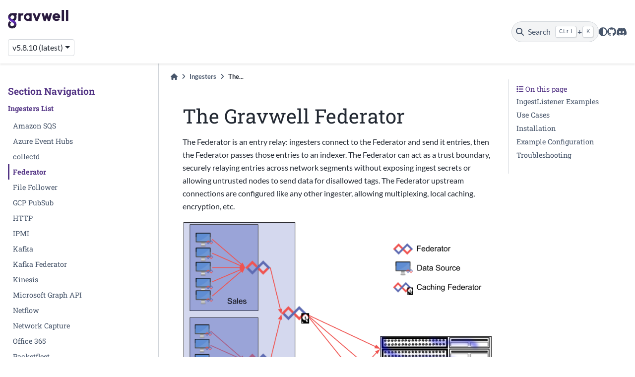

--- FILE ---
content_type: text/html; charset=utf-8
request_url: https://docs.gravwell.io/ingesters/federators/federator.html
body_size: 9546
content:
<!DOCTYPE html><html lang="en" data-content_root="../../"><head>
    <meta charset="utf-8"/>
    <meta name="viewport" content="width=device-width, initial-scale=1.0"/><meta name="viewport" content="width=device-width, initial-scale=1"/>
    <link rel="icon" sizes="48x48" href="../../_static/favicon.ico" type="image/x-icon"/>
    <title>The Gravwell Federator — Gravwell v5.8.10 documentation</title>
  
  
  
  <script data-cfasync="false">
    document.documentElement.dataset.mode = localStorage.getItem("mode") || "";
    document.documentElement.dataset.theme = localStorage.getItem("theme") || "light";
  </script>
  
  <!-- Loaded before other Sphinx assets -->
  <link href="../../_static/styles/theme.css?digest=8d27b9dea8ad943066ae" rel="stylesheet"/>
<link href="../../_static/styles/bootstrap.css?digest=8d27b9dea8ad943066ae" rel="stylesheet"/>
<link href="../../_static/styles/pydata-sphinx-theme.css?digest=8d27b9dea8ad943066ae" rel="stylesheet"/>

  
  <link href="../../_static/vendor/fontawesome/6.5.1/css/all.min.css?digest=8d27b9dea8ad943066ae" rel="stylesheet"/>
  <link rel="preload" as="font" type="font/woff2" crossorigin="" href="../../_static/vendor/fontawesome/6.5.1/webfonts/fa-solid-900.woff2"/>
<link rel="preload" as="font" type="font/woff2" crossorigin="" href="../../_static/vendor/fontawesome/6.5.1/webfonts/fa-brands-400.woff2"/>
<link rel="preload" as="font" type="font/woff2" crossorigin="" href="../../_static/vendor/fontawesome/6.5.1/webfonts/fa-regular-400.woff2"/>

    <link rel="stylesheet" type="text/css" href="../../_static/pygments.css?v=a746c00c"/>
    <link rel="stylesheet" type="text/css" href="../../_static/copybutton.css?v=76b2166b"/>
    <link rel="stylesheet" type="text/css" href="../../_static/design-style.1e8bd061cd6da7fc9cf755528e8ffc24.min.css?v=0a3b3ea7"/>
    <link rel="stylesheet" type="text/css" href="../../_static/css/custom.css?v=f9b4d80f"/>
  
  <!-- Pre-loaded scripts that we'll load fully later -->
  <link rel="preload" as="script" href="../../_static/scripts/bootstrap.js?digest=8d27b9dea8ad943066ae"/>
<link rel="preload" as="script" href="../../_static/scripts/pydata-sphinx-theme.js?digest=8d27b9dea8ad943066ae"/>
  <script src="../../_static/vendor/fontawesome/6.5.1/js/all.min.js?digest=8d27b9dea8ad943066ae"></script>

    <script src="../../_static/documentation_options.js?v=a70f2a58"></script>
    <script src="../../_static/doctools.js?v=888ff710"></script>
    <script src="../../_static/sphinx_highlight.js?v=dc90522c"></script>
    <script src="../../_static/clipboard.min.js?v=a7894cd8"></script>
    <script src="../../_static/copybutton.js?v=2e0bf308"></script>
    <script src="../../_static/design-tabs.js?v=36754332"></script>
    <script>DOCUMENTATION_OPTIONS.pagename = 'ingesters/federators/federator';</script>
    <script>
        DOCUMENTATION_OPTIONS.theme_version = '0.15.2';
        DOCUMENTATION_OPTIONS.theme_switcher_json_url = 'https://docs.gravwell.io/_static/versions.json';
        DOCUMENTATION_OPTIONS.theme_switcher_version_match = 'v5.8.10';
        DOCUMENTATION_OPTIONS.show_version_warning_banner = true;
        </script>
    <link rel="index" title="Index" href="../../genindex.html"/>
    <link rel="search" title="Search" href="../../search.html"/>
    <link rel="next" title="File Follower" href="../file_follow.html"/>
    <link rel="prev" title="collectd Ingester" href="../collectd.html"/>
  
  <meta name="viewport" content="width=device-width, initial-scale=1"/>
  <meta name="docsearch:language" content="en"/>

  <!-- add `style` or `link` tags with your CSS `@font-face` declarations here -->
  <!-- ... and optionally preload the `woff2` for snappier page loads -->

  <!-- Note: We're trying to self-host assets https://github.com/gravwell/wiki/issues/813 -->
  <!-- Avoid linking to external assets if possible -->


  </head>
  
  
  <body data-bs-spy="scroll" data-bs-target=".bd-toc-nav" data-offset="180" data-bs-root-margin="0px 0px -60%" data-default-mode="">

  
  
  <a id="pst-skip-link" class="skip-link" href="#main-content">Skip to main content</a>
  
  <div id="pst-scroll-pixel-helper"></div>
  
  <button type="button" class="btn rounded-pill" id="pst-back-to-top">
    <i class="fa-solid fa-arrow-up"></i>
    Back to top
  </button>

  
  <input type="checkbox" class="sidebar-toggle" name="__primary" id="__primary"/>
  <label class="overlay overlay-primary" for="__primary"></label>
  
  <input type="checkbox" class="sidebar-toggle" name="__secondary" id="__secondary"/>
  <label class="overlay overlay-secondary" for="__secondary"></label>
  
  <div class="search-button__wrapper">
    <div class="search-button__overlay"></div>
    <div class="search-button__search-container">
<form class="bd-search d-flex align-items-center" action="../../search.html" method="get">
  <i class="fa-solid fa-magnifying-glass"></i>
  <input type="search" class="form-control" name="q" id="search-input" placeholder="Search the docs ..." aria-label="Search the docs ..." autocomplete="off" autocorrect="off" autocapitalize="off" spellcheck="false"/>
  <span class="search-button__kbd-shortcut"><kbd class="kbd-shortcut__modifier">Ctrl</kbd>+<kbd>K</kbd></span>
</form></div>
  </div>
  
    <header class="bd-header navbar navbar-expand-lg bd-navbar">


<div class="bd-header__inner bd-page-width">
  <label class="sidebar-toggle primary-toggle" for="__primary">
    <span class="fa-solid fa-bars"></span>
  </label>
  
  
  <div class="col-xl-2 col-lg-3 navbar-header-items__start">
    
      <div class="navbar-item">

  

<a class="navbar-brand logo" href="../../index.html">
  
  
  
  
  
    
    
      
    
    
    <img src="/_static/Gravwell-Color.svg" class="logo__image only-light" alt="Gravwell v5.8.10 documentation - Home"/>
    <script>document.write(`<img src="../../_static/Gravwell-Color-Reverse.svg" class="logo__image only-dark" alt="Gravwell v5.8.10 documentation - Home"/>`);</script>
  
  
</a></div>
    
      <div class="navbar-item">
<script>
document.write(`
  <div class="version-switcher__container dropdown">
    <button id="pst-version-switcher-button-2"
      type="button"
      class="version-switcher__button btn btn-sm navbar-btn dropdown-toggle"
      data-bs-toggle="dropdown"
      aria-haspopup="listbox"
      aria-controls="pst-version-switcher-list-2"
      aria-label="Version switcher list"
    >
      Choose version  <!-- this text may get changed later by javascript -->
      <span class="caret"></span>
    </button>
    <div id="pst-version-switcher-list-2"
      class="version-switcher__menu dropdown-menu list-group-flush py-0"
      role="listbox" aria-labelledby="pst-version-switcher-button-2">
      <!-- dropdown will be populated by javascript on page load -->
    </div>
  </div>
`);
</script></div>
    
  </div>
  
  <div class="col-xl-9 col-lg-8  navbar-header-items">
    
    <div class="me-auto navbar-header-items__center">
      
        <div class="navbar-item">



<nav id="nav-1" class="navbar-nav default-hidden-nav">
  <ul class="bd-navbar-elements navbar-nav">
    
                    <li class="nav-item">
                      <a class="nav-link nav-internal" href="../../quickstart/quickstart.html">
                        Quick Start
                      </a>
                    </li>
                
            <li class="nav-item dropdown">
                <button class="btn dropdown-toggle nav-item" type="button" data-bs-toggle="dropdown" aria-expanded="false" aria-controls="pst-nav-more-links-9">
                    More
                </button>
                <ul id="pst-nav-more-links-9" class="dropdown-menu">
                    
                    <li class="nav-item">
                      <a class="nav-link dropdown-item nav-internal" href="../../architecture/architecture.html">
                        Configuration
                      </a>
                    </li>
                

                    <li class="nav-item current active">
                      <a class="nav-link dropdown-item nav-internal" href="../ingesters.html">
                        Ingesters
                      </a>
                    </li>
                

                    <li class="nav-item">
                      <a class="nav-link dropdown-item nav-internal" href="../../gravwell.html">
                        Searching with Gravwell
                      </a>
                    </li>
                

                    <li class="nav-item">
                      <a class="nav-link dropdown-item nav-internal" href="../../tips/tips.html">
                        Tips &amp; Tricks
                      </a>
                    </li>
                

                    <li class="nav-item">
                      <a class="nav-link dropdown-item nav-internal" href="../../automation.html">
                        Automation
                      </a>
                    </li>
                

                    <li class="nav-item">
                      <a class="nav-link dropdown-item nav-internal" href="../../quickstart/downloads.html">
                        Downloads
                      </a>
                    </li>
                

                    <li class="nav-item">
                      <a class="nav-link dropdown-item nav-internal" href="../../api/api.html">
                        API
                      </a>
                    </li>
                

                    <li class="nav-item">
                      <a class="nav-link dropdown-item nav-internal" href="../../changelog/list.html">
                        Release Notes
                      </a>
                    </li>
                
                </ul>
            </li>
            
  </ul>
</nav>

<nav id="nav-2" class="navbar-nav default-hidden-nav">
  <ul class="bd-navbar-elements navbar-nav">
    
                    <li class="nav-item">
                      <a class="nav-link nav-internal" href="../../quickstart/quickstart.html">
                        Quick Start
                      </a>
                    </li>
                

                    <li class="nav-item">
                      <a class="nav-link nav-internal" href="../../architecture/architecture.html">
                        Configuration
                      </a>
                    </li>
                
            <li class="nav-item dropdown">
                <button class="btn dropdown-toggle nav-item" type="button" data-bs-toggle="dropdown" aria-expanded="false" aria-controls="pst-nav-more-links-10">
                    More
                </button>
                <ul id="pst-nav-more-links-10" class="dropdown-menu">
                    
                    <li class="nav-item current active">
                      <a class="nav-link dropdown-item nav-internal" href="../ingesters.html">
                        Ingesters
                      </a>
                    </li>
                

                    <li class="nav-item">
                      <a class="nav-link dropdown-item nav-internal" href="../../gravwell.html">
                        Searching with Gravwell
                      </a>
                    </li>
                

                    <li class="nav-item">
                      <a class="nav-link dropdown-item nav-internal" href="../../tips/tips.html">
                        Tips &amp; Tricks
                      </a>
                    </li>
                

                    <li class="nav-item">
                      <a class="nav-link dropdown-item nav-internal" href="../../automation.html">
                        Automation
                      </a>
                    </li>
                

                    <li class="nav-item">
                      <a class="nav-link dropdown-item nav-internal" href="../../quickstart/downloads.html">
                        Downloads
                      </a>
                    </li>
                

                    <li class="nav-item">
                      <a class="nav-link dropdown-item nav-internal" href="../../api/api.html">
                        API
                      </a>
                    </li>
                

                    <li class="nav-item">
                      <a class="nav-link dropdown-item nav-internal" href="../../changelog/list.html">
                        Release Notes
                      </a>
                    </li>
                
                </ul>
            </li>
            
  </ul>
</nav>

<nav id="nav-3" class="navbar-nav default-hidden-nav">
  <ul class="bd-navbar-elements navbar-nav">
    
                    <li class="nav-item">
                      <a class="nav-link nav-internal" href="../../quickstart/quickstart.html">
                        Quick Start
                      </a>
                    </li>
                

                    <li class="nav-item">
                      <a class="nav-link nav-internal" href="../../architecture/architecture.html">
                        Configuration
                      </a>
                    </li>
                

                    <li class="nav-item current active">
                      <a class="nav-link nav-internal" href="../ingesters.html">
                        Ingesters
                      </a>
                    </li>
                
            <li class="nav-item dropdown">
                <button class="btn dropdown-toggle nav-item" type="button" data-bs-toggle="dropdown" aria-expanded="false" aria-controls="pst-nav-more-links-11">
                    More
                </button>
                <ul id="pst-nav-more-links-11" class="dropdown-menu">
                    
                    <li class="nav-item">
                      <a class="nav-link dropdown-item nav-internal" href="../../gravwell.html">
                        Searching with Gravwell
                      </a>
                    </li>
                

                    <li class="nav-item">
                      <a class="nav-link dropdown-item nav-internal" href="../../tips/tips.html">
                        Tips &amp; Tricks
                      </a>
                    </li>
                

                    <li class="nav-item">
                      <a class="nav-link dropdown-item nav-internal" href="../../automation.html">
                        Automation
                      </a>
                    </li>
                

                    <li class="nav-item">
                      <a class="nav-link dropdown-item nav-internal" href="../../quickstart/downloads.html">
                        Downloads
                      </a>
                    </li>
                

                    <li class="nav-item">
                      <a class="nav-link dropdown-item nav-internal" href="../../api/api.html">
                        API
                      </a>
                    </li>
                

                    <li class="nav-item">
                      <a class="nav-link dropdown-item nav-internal" href="../../changelog/list.html">
                        Release Notes
                      </a>
                    </li>
                
                </ul>
            </li>
            
  </ul>
</nav>

<nav id="nav-4" class="navbar-nav default-hidden-nav">
  <ul class="bd-navbar-elements navbar-nav">
    
                    <li class="nav-item">
                      <a class="nav-link nav-internal" href="../../quickstart/quickstart.html">
                        Quick Start
                      </a>
                    </li>
                

                    <li class="nav-item">
                      <a class="nav-link nav-internal" href="../../architecture/architecture.html">
                        Configuration
                      </a>
                    </li>
                

                    <li class="nav-item current active">
                      <a class="nav-link nav-internal" href="../ingesters.html">
                        Ingesters
                      </a>
                    </li>
                

                    <li class="nav-item">
                      <a class="nav-link nav-internal" href="../../gravwell.html">
                        Searching with Gravwell
                      </a>
                    </li>
                
            <li class="nav-item dropdown">
                <button class="btn dropdown-toggle nav-item" type="button" data-bs-toggle="dropdown" aria-expanded="false" aria-controls="pst-nav-more-links-12">
                    More
                </button>
                <ul id="pst-nav-more-links-12" class="dropdown-menu">
                    
                    <li class="nav-item">
                      <a class="nav-link dropdown-item nav-internal" href="../../tips/tips.html">
                        Tips &amp; Tricks
                      </a>
                    </li>
                

                    <li class="nav-item">
                      <a class="nav-link dropdown-item nav-internal" href="../../automation.html">
                        Automation
                      </a>
                    </li>
                

                    <li class="nav-item">
                      <a class="nav-link dropdown-item nav-internal" href="../../quickstart/downloads.html">
                        Downloads
                      </a>
                    </li>
                

                    <li class="nav-item">
                      <a class="nav-link dropdown-item nav-internal" href="../../api/api.html">
                        API
                      </a>
                    </li>
                

                    <li class="nav-item">
                      <a class="nav-link dropdown-item nav-internal" href="../../changelog/list.html">
                        Release Notes
                      </a>
                    </li>
                
                </ul>
            </li>
            
  </ul>
</nav>

<nav id="nav-5" class="navbar-nav default-hidden-nav">
  <ul class="bd-navbar-elements navbar-nav">
    
                    <li class="nav-item">
                      <a class="nav-link nav-internal" href="../../quickstart/quickstart.html">
                        Quick Start
                      </a>
                    </li>
                

                    <li class="nav-item">
                      <a class="nav-link nav-internal" href="../../architecture/architecture.html">
                        Configuration
                      </a>
                    </li>
                

                    <li class="nav-item current active">
                      <a class="nav-link nav-internal" href="../ingesters.html">
                        Ingesters
                      </a>
                    </li>
                

                    <li class="nav-item">
                      <a class="nav-link nav-internal" href="../../gravwell.html">
                        Searching with Gravwell
                      </a>
                    </li>
                

                    <li class="nav-item">
                      <a class="nav-link nav-internal" href="../../tips/tips.html">
                        Tips &amp; Tricks
                      </a>
                    </li>
                
            <li class="nav-item dropdown">
                <button class="btn dropdown-toggle nav-item" type="button" data-bs-toggle="dropdown" aria-expanded="false" aria-controls="pst-nav-more-links-13">
                    More
                </button>
                <ul id="pst-nav-more-links-13" class="dropdown-menu">
                    
                    <li class="nav-item">
                      <a class="nav-link dropdown-item nav-internal" href="../../automation.html">
                        Automation
                      </a>
                    </li>
                

                    <li class="nav-item">
                      <a class="nav-link dropdown-item nav-internal" href="../../quickstart/downloads.html">
                        Downloads
                      </a>
                    </li>
                

                    <li class="nav-item">
                      <a class="nav-link dropdown-item nav-internal" href="../../api/api.html">
                        API
                      </a>
                    </li>
                

                    <li class="nav-item">
                      <a class="nav-link dropdown-item nav-internal" href="../../changelog/list.html">
                        Release Notes
                      </a>
                    </li>
                
                </ul>
            </li>
            
  </ul>
</nav>

<nav id="nav-6" class="navbar-nav default-hidden-nav">
  <ul class="bd-navbar-elements navbar-nav">
    
                    <li class="nav-item">
                      <a class="nav-link nav-internal" href="../../quickstart/quickstart.html">
                        Quick Start
                      </a>
                    </li>
                

                    <li class="nav-item">
                      <a class="nav-link nav-internal" href="../../architecture/architecture.html">
                        Configuration
                      </a>
                    </li>
                

                    <li class="nav-item current active">
                      <a class="nav-link nav-internal" href="../ingesters.html">
                        Ingesters
                      </a>
                    </li>
                

                    <li class="nav-item">
                      <a class="nav-link nav-internal" href="../../gravwell.html">
                        Searching with Gravwell
                      </a>
                    </li>
                

                    <li class="nav-item">
                      <a class="nav-link nav-internal" href="../../tips/tips.html">
                        Tips &amp; Tricks
                      </a>
                    </li>
                

                    <li class="nav-item">
                      <a class="nav-link nav-internal" href="../../automation.html">
                        Automation
                      </a>
                    </li>
                
            <li class="nav-item dropdown">
                <button class="btn dropdown-toggle nav-item" type="button" data-bs-toggle="dropdown" aria-expanded="false" aria-controls="pst-nav-more-links-14">
                    More
                </button>
                <ul id="pst-nav-more-links-14" class="dropdown-menu">
                    
                    <li class="nav-item">
                      <a class="nav-link dropdown-item nav-internal" href="../../quickstart/downloads.html">
                        Downloads
                      </a>
                    </li>
                

                    <li class="nav-item">
                      <a class="nav-link dropdown-item nav-internal" href="../../api/api.html">
                        API
                      </a>
                    </li>
                

                    <li class="nav-item">
                      <a class="nav-link dropdown-item nav-internal" href="../../changelog/list.html">
                        Release Notes
                      </a>
                    </li>
                
                </ul>
            </li>
            
  </ul>
</nav>

<nav id="nav-7" class="navbar-nav default-hidden-nav">
  <ul class="bd-navbar-elements navbar-nav">
    
                    <li class="nav-item">
                      <a class="nav-link nav-internal" href="../../quickstart/quickstart.html">
                        Quick Start
                      </a>
                    </li>
                

                    <li class="nav-item">
                      <a class="nav-link nav-internal" href="../../architecture/architecture.html">
                        Configuration
                      </a>
                    </li>
                

                    <li class="nav-item current active">
                      <a class="nav-link nav-internal" href="../ingesters.html">
                        Ingesters
                      </a>
                    </li>
                

                    <li class="nav-item">
                      <a class="nav-link nav-internal" href="../../gravwell.html">
                        Searching with Gravwell
                      </a>
                    </li>
                

                    <li class="nav-item">
                      <a class="nav-link nav-internal" href="../../tips/tips.html">
                        Tips &amp; Tricks
                      </a>
                    </li>
                

                    <li class="nav-item">
                      <a class="nav-link nav-internal" href="../../automation.html">
                        Automation
                      </a>
                    </li>
                

                    <li class="nav-item">
                      <a class="nav-link nav-internal" href="../../quickstart/downloads.html">
                        Downloads
                      </a>
                    </li>
                
            <li class="nav-item dropdown">
                <button class="btn dropdown-toggle nav-item" type="button" data-bs-toggle="dropdown" aria-expanded="false" aria-controls="pst-nav-more-links-15">
                    More
                </button>
                <ul id="pst-nav-more-links-15" class="dropdown-menu">
                    
                    <li class="nav-item">
                      <a class="nav-link dropdown-item nav-internal" href="../../api/api.html">
                        API
                      </a>
                    </li>
                

                    <li class="nav-item">
                      <a class="nav-link dropdown-item nav-internal" href="../../changelog/list.html">
                        Release Notes
                      </a>
                    </li>
                
                </ul>
            </li>
            
  </ul>
</nav>

<nav id="nav-8" class="navbar-nav default-hidden-nav">
  <ul class="bd-navbar-elements navbar-nav">
    
                    <li class="nav-item">
                      <a class="nav-link nav-internal" href="../../quickstart/quickstart.html">
                        Quick Start
                      </a>
                    </li>
                

                    <li class="nav-item">
                      <a class="nav-link nav-internal" href="../../architecture/architecture.html">
                        Configuration
                      </a>
                    </li>
                

                    <li class="nav-item current active">
                      <a class="nav-link nav-internal" href="../ingesters.html">
                        Ingesters
                      </a>
                    </li>
                

                    <li class="nav-item">
                      <a class="nav-link nav-internal" href="../../gravwell.html">
                        Searching with Gravwell
                      </a>
                    </li>
                

                    <li class="nav-item">
                      <a class="nav-link nav-internal" href="../../tips/tips.html">
                        Tips &amp; Tricks
                      </a>
                    </li>
                

                    <li class="nav-item">
                      <a class="nav-link nav-internal" href="../../automation.html">
                        Automation
                      </a>
                    </li>
                

                    <li class="nav-item">
                      <a class="nav-link nav-internal" href="../../quickstart/downloads.html">
                        Downloads
                      </a>
                    </li>
                

                    <li class="nav-item">
                      <a class="nav-link nav-internal" href="../../api/api.html">
                        API
                      </a>
                    </li>
                
            <li class="nav-item dropdown">
                <button class="btn dropdown-toggle nav-item" type="button" data-bs-toggle="dropdown" aria-expanded="false" aria-controls="pst-nav-more-links-16">
                    More
                </button>
                <ul id="pst-nav-more-links-16" class="dropdown-menu">
                    
                    <li class="nav-item">
                      <a class="nav-link dropdown-item nav-internal" href="../../changelog/list.html">
                        Release Notes
                      </a>
                    </li>
                
                </ul>
            </li>
            
  </ul>
</nav>

<nav id="nav-9" class="navbar-nav default-hidden-nav">
  <ul class="bd-navbar-elements navbar-nav">
    
                    <li class="nav-item">
                      <a class="nav-link nav-internal" href="../../quickstart/quickstart.html">
                        Quick Start
                      </a>
                    </li>
                

                    <li class="nav-item">
                      <a class="nav-link nav-internal" href="../../architecture/architecture.html">
                        Configuration
                      </a>
                    </li>
                

                    <li class="nav-item current active">
                      <a class="nav-link nav-internal" href="../ingesters.html">
                        Ingesters
                      </a>
                    </li>
                

                    <li class="nav-item">
                      <a class="nav-link nav-internal" href="../../gravwell.html">
                        Searching with Gravwell
                      </a>
                    </li>
                

                    <li class="nav-item">
                      <a class="nav-link nav-internal" href="../../tips/tips.html">
                        Tips &amp; Tricks
                      </a>
                    </li>
                

                    <li class="nav-item">
                      <a class="nav-link nav-internal" href="../../automation.html">
                        Automation
                      </a>
                    </li>
                

                    <li class="nav-item">
                      <a class="nav-link nav-internal" href="../../quickstart/downloads.html">
                        Downloads
                      </a>
                    </li>
                

                    <li class="nav-item">
                      <a class="nav-link nav-internal" href="../../api/api.html">
                        API
                      </a>
                    </li>
                

                    <li class="nav-item">
                      <a class="nav-link nav-internal" href="../../changelog/list.html">
                        Release Notes
                      </a>
                    </li>
                
  </ul>
</nav>
</div>
      
    </div>
    
    
    <div class="navbar-header-items__end">
      
        <div class="navbar-item navbar-persistent--container">
          

 <script>
 document.write(`
   <button class="btn navbar-btn search-button-field search-button__button" title="Search" aria-label="Search" data-bs-placement="bottom" data-bs-toggle="tooltip">
    <i class="fa-solid fa-magnifying-glass"></i>
    <span class="search-button__default-text">Search</span>
    <span class="search-button__kbd-shortcut"><kbd class="kbd-shortcut__modifier">Ctrl</kbd>+<kbd class="kbd-shortcut__modifier">K</kbd></span>
   </button>
 `);
 </script>
        </div>
      
      
        <div class="navbar-item">

<script>
document.write(`
  <button class="btn btn-sm navbar-btn theme-switch-button" title="light/dark" aria-label="light/dark" data-bs-placement="bottom" data-bs-toggle="tooltip">
    <span class="theme-switch nav-link" data-mode="light"><i class="fa-solid fa-sun fa-lg"></i></span>
    <span class="theme-switch nav-link" data-mode="dark"><i class="fa-solid fa-moon fa-lg"></i></span>
    <span class="theme-switch nav-link" data-mode="auto"><i class="fa-solid fa-circle-half-stroke fa-lg"></i></span>
  </button>
`);
</script></div>
      
        <div class="navbar-item"><ul class="navbar-icon-links navbar-nav" aria-label="Icon Links">
        <li class="nav-item">
          
          
          
          
          
          
          
          
          <a href="https://github.com/gravwell" title="GitHub" class="nav-link" rel="noopener" target="_blank" data-bs-toggle="tooltip" data-bs-placement="bottom"><span><i class="fa-brands fa-github fa-lg" aria-hidden="true"></i></span>
            <span class="sr-only">GitHub</span></a>
        </li>
        <li class="nav-item">
          
          
          
          
          
          
          
          
          <a href="https://discord.com/invite/gravwell" title="Discord" class="nav-link" rel="noopener" target="_blank" data-bs-toggle="tooltip" data-bs-placement="bottom"><span><i class="fa-brands fa-discord fa-lg" aria-hidden="true"></i></span>
            <span class="sr-only">Discord</span></a>
        </li>
</ul></div>
      
    </div>
    
  </div>
  
  
    <div class="navbar-persistent--mobile">

 <script>
 document.write(`
   <button class="btn navbar-btn search-button-field search-button__button" title="Search" aria-label="Search" data-bs-placement="bottom" data-bs-toggle="tooltip">
    <i class="fa-solid fa-magnifying-glass"></i>
    <span class="search-button__default-text">Search</span>
    <span class="search-button__kbd-shortcut"><kbd class="kbd-shortcut__modifier">Ctrl</kbd>+<kbd class="kbd-shortcut__modifier">K</kbd></span>
   </button>
 `);
 </script>
    </div>
  

  
    <label class="sidebar-toggle secondary-toggle" for="__secondary" tabindex="0">
      <span class="fa-solid fa-outdent"></span>
    </label>
  
</div>

    </header>
  

  <div class="bd-container">
    <div class="bd-container__inner bd-page-width">
      
      
      
      <div class="bd-sidebar-primary bd-sidebar">
        

  
  <div class="sidebar-header-items sidebar-primary__section">
    
    
      <div class="sidebar-header-items__center">
        
          <div class="navbar-item">



<nav id="nav-1" class="navbar-nav default-hidden-nav">
  <ul class="bd-navbar-elements navbar-nav">
    
                    <li class="nav-item">
                      <a class="nav-link nav-internal" href="../../quickstart/quickstart.html">
                        Quick Start
                      </a>
                    </li>
                
            <li class="nav-item dropdown">
                <button class="btn dropdown-toggle nav-item" type="button" data-bs-toggle="dropdown" aria-expanded="false" aria-controls="pst-nav-more-links-17">
                    More
                </button>
                <ul id="pst-nav-more-links-17" class="dropdown-menu">
                    
                    <li class="nav-item">
                      <a class="nav-link dropdown-item nav-internal" href="../../architecture/architecture.html">
                        Configuration
                      </a>
                    </li>
                

                    <li class="nav-item current active">
                      <a class="nav-link dropdown-item nav-internal" href="../ingesters.html">
                        Ingesters
                      </a>
                    </li>
                

                    <li class="nav-item">
                      <a class="nav-link dropdown-item nav-internal" href="../../gravwell.html">
                        Searching with Gravwell
                      </a>
                    </li>
                

                    <li class="nav-item">
                      <a class="nav-link dropdown-item nav-internal" href="../../tips/tips.html">
                        Tips &amp; Tricks
                      </a>
                    </li>
                

                    <li class="nav-item">
                      <a class="nav-link dropdown-item nav-internal" href="../../automation.html">
                        Automation
                      </a>
                    </li>
                

                    <li class="nav-item">
                      <a class="nav-link dropdown-item nav-internal" href="../../quickstart/downloads.html">
                        Downloads
                      </a>
                    </li>
                

                    <li class="nav-item">
                      <a class="nav-link dropdown-item nav-internal" href="../../api/api.html">
                        API
                      </a>
                    </li>
                

                    <li class="nav-item">
                      <a class="nav-link dropdown-item nav-internal" href="../../changelog/list.html">
                        Release Notes
                      </a>
                    </li>
                
                </ul>
            </li>
            
  </ul>
</nav>

<nav id="nav-2" class="navbar-nav default-hidden-nav">
  <ul class="bd-navbar-elements navbar-nav">
    
                    <li class="nav-item">
                      <a class="nav-link nav-internal" href="../../quickstart/quickstart.html">
                        Quick Start
                      </a>
                    </li>
                

                    <li class="nav-item">
                      <a class="nav-link nav-internal" href="../../architecture/architecture.html">
                        Configuration
                      </a>
                    </li>
                
            <li class="nav-item dropdown">
                <button class="btn dropdown-toggle nav-item" type="button" data-bs-toggle="dropdown" aria-expanded="false" aria-controls="pst-nav-more-links-18">
                    More
                </button>
                <ul id="pst-nav-more-links-18" class="dropdown-menu">
                    
                    <li class="nav-item current active">
                      <a class="nav-link dropdown-item nav-internal" href="../ingesters.html">
                        Ingesters
                      </a>
                    </li>
                

                    <li class="nav-item">
                      <a class="nav-link dropdown-item nav-internal" href="../../gravwell.html">
                        Searching with Gravwell
                      </a>
                    </li>
                

                    <li class="nav-item">
                      <a class="nav-link dropdown-item nav-internal" href="../../tips/tips.html">
                        Tips &amp; Tricks
                      </a>
                    </li>
                

                    <li class="nav-item">
                      <a class="nav-link dropdown-item nav-internal" href="../../automation.html">
                        Automation
                      </a>
                    </li>
                

                    <li class="nav-item">
                      <a class="nav-link dropdown-item nav-internal" href="../../quickstart/downloads.html">
                        Downloads
                      </a>
                    </li>
                

                    <li class="nav-item">
                      <a class="nav-link dropdown-item nav-internal" href="../../api/api.html">
                        API
                      </a>
                    </li>
                

                    <li class="nav-item">
                      <a class="nav-link dropdown-item nav-internal" href="../../changelog/list.html">
                        Release Notes
                      </a>
                    </li>
                
                </ul>
            </li>
            
  </ul>
</nav>

<nav id="nav-3" class="navbar-nav default-hidden-nav">
  <ul class="bd-navbar-elements navbar-nav">
    
                    <li class="nav-item">
                      <a class="nav-link nav-internal" href="../../quickstart/quickstart.html">
                        Quick Start
                      </a>
                    </li>
                

                    <li class="nav-item">
                      <a class="nav-link nav-internal" href="../../architecture/architecture.html">
                        Configuration
                      </a>
                    </li>
                

                    <li class="nav-item current active">
                      <a class="nav-link nav-internal" href="../ingesters.html">
                        Ingesters
                      </a>
                    </li>
                
            <li class="nav-item dropdown">
                <button class="btn dropdown-toggle nav-item" type="button" data-bs-toggle="dropdown" aria-expanded="false" aria-controls="pst-nav-more-links-19">
                    More
                </button>
                <ul id="pst-nav-more-links-19" class="dropdown-menu">
                    
                    <li class="nav-item">
                      <a class="nav-link dropdown-item nav-internal" href="../../gravwell.html">
                        Searching with Gravwell
                      </a>
                    </li>
                

                    <li class="nav-item">
                      <a class="nav-link dropdown-item nav-internal" href="../../tips/tips.html">
                        Tips &amp; Tricks
                      </a>
                    </li>
                

                    <li class="nav-item">
                      <a class="nav-link dropdown-item nav-internal" href="../../automation.html">
                        Automation
                      </a>
                    </li>
                

                    <li class="nav-item">
                      <a class="nav-link dropdown-item nav-internal" href="../../quickstart/downloads.html">
                        Downloads
                      </a>
                    </li>
                

                    <li class="nav-item">
                      <a class="nav-link dropdown-item nav-internal" href="../../api/api.html">
                        API
                      </a>
                    </li>
                

                    <li class="nav-item">
                      <a class="nav-link dropdown-item nav-internal" href="../../changelog/list.html">
                        Release Notes
                      </a>
                    </li>
                
                </ul>
            </li>
            
  </ul>
</nav>

<nav id="nav-4" class="navbar-nav default-hidden-nav">
  <ul class="bd-navbar-elements navbar-nav">
    
                    <li class="nav-item">
                      <a class="nav-link nav-internal" href="../../quickstart/quickstart.html">
                        Quick Start
                      </a>
                    </li>
                

                    <li class="nav-item">
                      <a class="nav-link nav-internal" href="../../architecture/architecture.html">
                        Configuration
                      </a>
                    </li>
                

                    <li class="nav-item current active">
                      <a class="nav-link nav-internal" href="../ingesters.html">
                        Ingesters
                      </a>
                    </li>
                

                    <li class="nav-item">
                      <a class="nav-link nav-internal" href="../../gravwell.html">
                        Searching with Gravwell
                      </a>
                    </li>
                
            <li class="nav-item dropdown">
                <button class="btn dropdown-toggle nav-item" type="button" data-bs-toggle="dropdown" aria-expanded="false" aria-controls="pst-nav-more-links-20">
                    More
                </button>
                <ul id="pst-nav-more-links-20" class="dropdown-menu">
                    
                    <li class="nav-item">
                      <a class="nav-link dropdown-item nav-internal" href="../../tips/tips.html">
                        Tips &amp; Tricks
                      </a>
                    </li>
                

                    <li class="nav-item">
                      <a class="nav-link dropdown-item nav-internal" href="../../automation.html">
                        Automation
                      </a>
                    </li>
                

                    <li class="nav-item">
                      <a class="nav-link dropdown-item nav-internal" href="../../quickstart/downloads.html">
                        Downloads
                      </a>
                    </li>
                

                    <li class="nav-item">
                      <a class="nav-link dropdown-item nav-internal" href="../../api/api.html">
                        API
                      </a>
                    </li>
                

                    <li class="nav-item">
                      <a class="nav-link dropdown-item nav-internal" href="../../changelog/list.html">
                        Release Notes
                      </a>
                    </li>
                
                </ul>
            </li>
            
  </ul>
</nav>

<nav id="nav-5" class="navbar-nav default-hidden-nav">
  <ul class="bd-navbar-elements navbar-nav">
    
                    <li class="nav-item">
                      <a class="nav-link nav-internal" href="../../quickstart/quickstart.html">
                        Quick Start
                      </a>
                    </li>
                

                    <li class="nav-item">
                      <a class="nav-link nav-internal" href="../../architecture/architecture.html">
                        Configuration
                      </a>
                    </li>
                

                    <li class="nav-item current active">
                      <a class="nav-link nav-internal" href="../ingesters.html">
                        Ingesters
                      </a>
                    </li>
                

                    <li class="nav-item">
                      <a class="nav-link nav-internal" href="../../gravwell.html">
                        Searching with Gravwell
                      </a>
                    </li>
                

                    <li class="nav-item">
                      <a class="nav-link nav-internal" href="../../tips/tips.html">
                        Tips &amp; Tricks
                      </a>
                    </li>
                
            <li class="nav-item dropdown">
                <button class="btn dropdown-toggle nav-item" type="button" data-bs-toggle="dropdown" aria-expanded="false" aria-controls="pst-nav-more-links-21">
                    More
                </button>
                <ul id="pst-nav-more-links-21" class="dropdown-menu">
                    
                    <li class="nav-item">
                      <a class="nav-link dropdown-item nav-internal" href="../../automation.html">
                        Automation
                      </a>
                    </li>
                

                    <li class="nav-item">
                      <a class="nav-link dropdown-item nav-internal" href="../../quickstart/downloads.html">
                        Downloads
                      </a>
                    </li>
                

                    <li class="nav-item">
                      <a class="nav-link dropdown-item nav-internal" href="../../api/api.html">
                        API
                      </a>
                    </li>
                

                    <li class="nav-item">
                      <a class="nav-link dropdown-item nav-internal" href="../../changelog/list.html">
                        Release Notes
                      </a>
                    </li>
                
                </ul>
            </li>
            
  </ul>
</nav>

<nav id="nav-6" class="navbar-nav default-hidden-nav">
  <ul class="bd-navbar-elements navbar-nav">
    
                    <li class="nav-item">
                      <a class="nav-link nav-internal" href="../../quickstart/quickstart.html">
                        Quick Start
                      </a>
                    </li>
                

                    <li class="nav-item">
                      <a class="nav-link nav-internal" href="../../architecture/architecture.html">
                        Configuration
                      </a>
                    </li>
                

                    <li class="nav-item current active">
                      <a class="nav-link nav-internal" href="../ingesters.html">
                        Ingesters
                      </a>
                    </li>
                

                    <li class="nav-item">
                      <a class="nav-link nav-internal" href="../../gravwell.html">
                        Searching with Gravwell
                      </a>
                    </li>
                

                    <li class="nav-item">
                      <a class="nav-link nav-internal" href="../../tips/tips.html">
                        Tips &amp; Tricks
                      </a>
                    </li>
                

                    <li class="nav-item">
                      <a class="nav-link nav-internal" href="../../automation.html">
                        Automation
                      </a>
                    </li>
                
            <li class="nav-item dropdown">
                <button class="btn dropdown-toggle nav-item" type="button" data-bs-toggle="dropdown" aria-expanded="false" aria-controls="pst-nav-more-links-22">
                    More
                </button>
                <ul id="pst-nav-more-links-22" class="dropdown-menu">
                    
                    <li class="nav-item">
                      <a class="nav-link dropdown-item nav-internal" href="../../quickstart/downloads.html">
                        Downloads
                      </a>
                    </li>
                

                    <li class="nav-item">
                      <a class="nav-link dropdown-item nav-internal" href="../../api/api.html">
                        API
                      </a>
                    </li>
                

                    <li class="nav-item">
                      <a class="nav-link dropdown-item nav-internal" href="../../changelog/list.html">
                        Release Notes
                      </a>
                    </li>
                
                </ul>
            </li>
            
  </ul>
</nav>

<nav id="nav-7" class="navbar-nav default-hidden-nav">
  <ul class="bd-navbar-elements navbar-nav">
    
                    <li class="nav-item">
                      <a class="nav-link nav-internal" href="../../quickstart/quickstart.html">
                        Quick Start
                      </a>
                    </li>
                

                    <li class="nav-item">
                      <a class="nav-link nav-internal" href="../../architecture/architecture.html">
                        Configuration
                      </a>
                    </li>
                

                    <li class="nav-item current active">
                      <a class="nav-link nav-internal" href="../ingesters.html">
                        Ingesters
                      </a>
                    </li>
                

                    <li class="nav-item">
                      <a class="nav-link nav-internal" href="../../gravwell.html">
                        Searching with Gravwell
                      </a>
                    </li>
                

                    <li class="nav-item">
                      <a class="nav-link nav-internal" href="../../tips/tips.html">
                        Tips &amp; Tricks
                      </a>
                    </li>
                

                    <li class="nav-item">
                      <a class="nav-link nav-internal" href="../../automation.html">
                        Automation
                      </a>
                    </li>
                

                    <li class="nav-item">
                      <a class="nav-link nav-internal" href="../../quickstart/downloads.html">
                        Downloads
                      </a>
                    </li>
                
            <li class="nav-item dropdown">
                <button class="btn dropdown-toggle nav-item" type="button" data-bs-toggle="dropdown" aria-expanded="false" aria-controls="pst-nav-more-links-23">
                    More
                </button>
                <ul id="pst-nav-more-links-23" class="dropdown-menu">
                    
                    <li class="nav-item">
                      <a class="nav-link dropdown-item nav-internal" href="../../api/api.html">
                        API
                      </a>
                    </li>
                

                    <li class="nav-item">
                      <a class="nav-link dropdown-item nav-internal" href="../../changelog/list.html">
                        Release Notes
                      </a>
                    </li>
                
                </ul>
            </li>
            
  </ul>
</nav>

<nav id="nav-8" class="navbar-nav default-hidden-nav">
  <ul class="bd-navbar-elements navbar-nav">
    
                    <li class="nav-item">
                      <a class="nav-link nav-internal" href="../../quickstart/quickstart.html">
                        Quick Start
                      </a>
                    </li>
                

                    <li class="nav-item">
                      <a class="nav-link nav-internal" href="../../architecture/architecture.html">
                        Configuration
                      </a>
                    </li>
                

                    <li class="nav-item current active">
                      <a class="nav-link nav-internal" href="../ingesters.html">
                        Ingesters
                      </a>
                    </li>
                

                    <li class="nav-item">
                      <a class="nav-link nav-internal" href="../../gravwell.html">
                        Searching with Gravwell
                      </a>
                    </li>
                

                    <li class="nav-item">
                      <a class="nav-link nav-internal" href="../../tips/tips.html">
                        Tips &amp; Tricks
                      </a>
                    </li>
                

                    <li class="nav-item">
                      <a class="nav-link nav-internal" href="../../automation.html">
                        Automation
                      </a>
                    </li>
                

                    <li class="nav-item">
                      <a class="nav-link nav-internal" href="../../quickstart/downloads.html">
                        Downloads
                      </a>
                    </li>
                

                    <li class="nav-item">
                      <a class="nav-link nav-internal" href="../../api/api.html">
                        API
                      </a>
                    </li>
                
            <li class="nav-item dropdown">
                <button class="btn dropdown-toggle nav-item" type="button" data-bs-toggle="dropdown" aria-expanded="false" aria-controls="pst-nav-more-links-24">
                    More
                </button>
                <ul id="pst-nav-more-links-24" class="dropdown-menu">
                    
                    <li class="nav-item">
                      <a class="nav-link dropdown-item nav-internal" href="../../changelog/list.html">
                        Release Notes
                      </a>
                    </li>
                
                </ul>
            </li>
            
  </ul>
</nav>

<nav id="nav-9" class="navbar-nav default-hidden-nav">
  <ul class="bd-navbar-elements navbar-nav">
    
                    <li class="nav-item">
                      <a class="nav-link nav-internal" href="../../quickstart/quickstart.html">
                        Quick Start
                      </a>
                    </li>
                

                    <li class="nav-item">
                      <a class="nav-link nav-internal" href="../../architecture/architecture.html">
                        Configuration
                      </a>
                    </li>
                

                    <li class="nav-item current active">
                      <a class="nav-link nav-internal" href="../ingesters.html">
                        Ingesters
                      </a>
                    </li>
                

                    <li class="nav-item">
                      <a class="nav-link nav-internal" href="../../gravwell.html">
                        Searching with Gravwell
                      </a>
                    </li>
                

                    <li class="nav-item">
                      <a class="nav-link nav-internal" href="../../tips/tips.html">
                        Tips &amp; Tricks
                      </a>
                    </li>
                

                    <li class="nav-item">
                      <a class="nav-link nav-internal" href="../../automation.html">
                        Automation
                      </a>
                    </li>
                

                    <li class="nav-item">
                      <a class="nav-link nav-internal" href="../../quickstart/downloads.html">
                        Downloads
                      </a>
                    </li>
                

                    <li class="nav-item">
                      <a class="nav-link nav-internal" href="../../api/api.html">
                        API
                      </a>
                    </li>
                

                    <li class="nav-item">
                      <a class="nav-link nav-internal" href="../../changelog/list.html">
                        Release Notes
                      </a>
                    </li>
                
  </ul>
</nav>
</div>
        
      </div>
    
    
    
      <div class="sidebar-header-items__end">
        
          <div class="navbar-item">

<script>
document.write(`
  <button class="btn btn-sm navbar-btn theme-switch-button" title="light/dark" aria-label="light/dark" data-bs-placement="bottom" data-bs-toggle="tooltip">
    <span class="theme-switch nav-link" data-mode="light"><i class="fa-solid fa-sun fa-lg"></i></span>
    <span class="theme-switch nav-link" data-mode="dark"><i class="fa-solid fa-moon fa-lg"></i></span>
    <span class="theme-switch nav-link" data-mode="auto"><i class="fa-solid fa-circle-half-stroke fa-lg"></i></span>
  </button>
`);
</script></div>
        
          <div class="navbar-item"><ul class="navbar-icon-links navbar-nav" aria-label="Icon Links">
        <li class="nav-item">
          
          
          
          
          
          
          
          
          <a href="https://github.com/gravwell" title="GitHub" class="nav-link" rel="noopener" target="_blank" data-bs-toggle="tooltip" data-bs-placement="bottom"><span><i class="fa-brands fa-github fa-lg" aria-hidden="true"></i></span>
            <span class="sr-only">GitHub</span></a>
        </li>
        <li class="nav-item">
          
          
          
          
          
          
          
          
          <a href="https://discord.com/invite/gravwell" title="Discord" class="nav-link" rel="noopener" target="_blank" data-bs-toggle="tooltip" data-bs-placement="bottom"><span><i class="fa-brands fa-discord fa-lg" aria-hidden="true"></i></span>
            <span class="sr-only">Discord</span></a>
        </li>
</ul></div>
        
      </div>
    
  </div>
  
    <div class="sidebar-primary-items__start sidebar-primary__section">
        <div class="sidebar-primary-item">
<nav class="bd-docs-nav bd-links" aria-label="Section Navigation">
  <p class="bd-links__title" role="heading" aria-level="1">Section Navigation</p>
  <div class="bd-toc-item navbar-nav"><p aria-level="2" class="caption" role="heading"><span class="caption-text">Ingesters List</span></p>
<ul class="current nav bd-sidenav">
<li class="toctree-l1"><a class="reference internal" href="../sqs.html">Amazon SQS</a></li>
<li class="toctree-l1"><a class="reference internal" href="../eventhubs.html">Azure Event Hubs</a></li>
<li class="toctree-l1"><a class="reference internal" href="../collectd.html">collectd</a></li>
<li class="toctree-l1 current active"><a class="current reference internal" href="#">Federator</a></li>
<li class="toctree-l1"><a class="reference internal" href="../file_follow.html">File Follower</a></li>
<li class="toctree-l1"><a class="reference internal" href="../pubsub.html">GCP PubSub</a></li>
<li class="toctree-l1"><a class="reference internal" href="../http.html">HTTP</a></li>
<li class="toctree-l1"><a class="reference internal" href="../ipmi.html">IPMI</a></li>
<li class="toctree-l1"><a class="reference internal" href="../kafka.html">Kafka</a></li>
<li class="toctree-l1"><a class="reference internal" href="kafkafederator.html">Kafka Federator</a></li>
<li class="toctree-l1"><a class="reference internal" href="../kinesis.html">Kinesis</a></li>
<li class="toctree-l1"><a class="reference internal" href="../msg.html">Microsoft Graph API</a></li>
<li class="toctree-l1"><a class="reference internal" href="../netflow.html">Netflow</a></li>
<li class="toctree-l1"><a class="reference internal" href="../pcap.html">Network Capture</a></li>
<li class="toctree-l1"><a class="reference internal" href="../o365.html">Office 365</a></li>
<li class="toctree-l1"><a class="reference internal" href="../packetfleet.html">Packetfleet</a></li>
<li class="toctree-l1"><a class="reference internal" href="../s3.html">S3</a></li>
<li class="toctree-l1"><a class="reference internal" href="../session.html">Session</a></li>
<li class="toctree-l1"><a class="reference internal" href="../shodan.html">Shodan</a></li>
<li class="toctree-l1"><a class="reference internal" href="../simple_relay.html">Simple Relay</a></li>
<li class="toctree-l1"><a class="reference internal" href="../snmp.html">SNMP Trap</a></li>
<li class="toctree-l1"><a class="reference internal" href="../winevent.html">Windows Events</a></li>
<li class="toctree-l1"><a class="reference internal" href="../win_file_follow.html">Windows File Follower</a></li>
</ul>
<p aria-level="2" class="caption" role="heading"><span class="caption-text">Additional Ingester Support</span></p>
<ul class="nav bd-sidenav">
<li class="toctree-l1 has-children"><a class="reference internal" href="../preprocessors/preprocessors.html">Ingester Preprocessors</a><input class="toctree-checkbox" id="toctree-checkbox-1" name="toctree-checkbox-1" type="checkbox"/><label class="toctree-toggle" for="toctree-checkbox-1"><i class="fa-solid fa-chevron-down"></i></label><ul>
<li class="toctree-l2"><a class="reference internal" href="../preprocessors/attach.html">attach</a></li>
<li class="toctree-l2"><a class="reference internal" href="../preprocessors/gzip.html">gzip</a></li>
<li class="toctree-l2"><a class="reference internal" href="../preprocessors/jsonextract.html">jsonextract</a></li>
<li class="toctree-l2"><a class="reference internal" href="../preprocessors/jsonarraysplit.html">jsonarraysplit</a></li>
<li class="toctree-l2"><a class="reference internal" href="../preprocessors/jsonfilter.html">jsonfilter</a></li>
<li class="toctree-l2"><a class="reference internal" href="../preprocessors/jsontimeextract.html">jsontimeextract</a></li>
<li class="toctree-l2"><a class="reference internal" href="../preprocessors/syslogrouter.html">syslogrouter</a></li>
<li class="toctree-l2"><a class="reference internal" href="../preprocessors/csvrouter.html">csvrouter</a></li>
<li class="toctree-l2"><a class="reference internal" href="../preprocessors/regexrouter.html">regexrouter</a></li>
<li class="toctree-l2"><a class="reference internal" href="../preprocessors/srcrouter.html">srcrouter</a></li>
<li class="toctree-l2"><a class="reference internal" href="../preprocessors/tagRouter.html">tagrouter</a></li>
<li class="toctree-l2"><a class="reference internal" href="../preprocessors/regextimestamp.html">regextimestamp</a></li>
<li class="toctree-l2"><a class="reference internal" href="../preprocessors/regexextract.html">regexextract</a></li>
<li class="toctree-l2"><a class="reference internal" href="../preprocessors/regexdrop.html">regexdrop</a></li>
<li class="toctree-l2"><a class="reference internal" href="../preprocessors/regexreplace.html">regexreplace</a></li>
<li class="toctree-l2"><a class="reference internal" href="../preprocessors/forwarder.html">forwarder</a></li>
<li class="toctree-l2"><a class="reference internal" href="../preprocessors/gravwellforwarder.html">gravwellforwarder</a></li>
<li class="toctree-l2"><a class="reference internal" href="../preprocessors/drop.html">drop</a></li>
<li class="toctree-l2"><a class="reference internal" href="../preprocessors/ciscoise.html">ciscoise</a></li>
<li class="toctree-l2"><a class="reference internal" href="../preprocessors/corelight.html">corelight</a></li>
<li class="toctree-l2"><a class="reference internal" href="../preprocessors/plugin.html">plugin</a></li>
</ul>
</li>
<li class="toctree-l1"><a class="reference internal" href="../customtime/customtime.html">Custom Time Formats</a></li>
<li class="toctree-l1"><a class="reference internal" href="../integrations.html">Service Integrations</a></li>
</ul>
<p aria-level="2" class="caption" role="heading"><span class="caption-text">Data Migration</span></p>
<ul class="nav bd-sidenav">
<li class="toctree-l1"><a class="reference internal" href="../migrate/migrate.html">Migrating Data</a></li>
<li class="toctree-l1"><a class="reference internal" href="../../migrate/migrate.html">The Migration Tool</a></li>
</ul>
</div>
</nav></div>
    </div>
  
  
  <div class="sidebar-primary-items__end sidebar-primary__section">
  </div>
  
  <div id="rtd-footer-container"></div>


      </div>
      
      <main id="main-content" class="bd-main">
        
        
          <div class="bd-content">
            <div class="bd-article-container">
              
              <div class="bd-header-article">
<div class="header-article-items header-article__inner">
  
    <div class="header-article-items__start">
      
        <div class="header-article-item">



<nav aria-label="Breadcrumb">
  <ul class="bd-breadcrumbs">
    
    <li class="breadcrumb-item breadcrumb-home">
      <a href="../../index.html" class="nav-link" aria-label="Home">
        <i class="fa-solid fa-home"></i>
      </a>
    </li>
    
    <li class="breadcrumb-item"><a href="../ingesters.html" class="nav-link">Ingesters</a></li>
    
    <li class="breadcrumb-item active" aria-current="page">The...</li>
  </ul>
</nav>
</div>
      
    </div>
  
  
</div>
</div>
              
              
  
<div id="searchbox"></div>
  <article class="bd-article" role="main">
    
  <section id="the-gravwell-federator">
<h1>The Gravwell Federator<a class="headerlink" href="#the-gravwell-federator" title="Link to this heading">#</a></h1>
<p>The Federator is an entry relay: ingesters connect to the Federator and send it entries, then the Federator passes those entries to an indexer.  The Federator can act as a trust boundary, securely relaying entries across network segments without exposing ingest secrets or allowing untrusted nodes to send data for disallowed tags.  The Federator upstream connections are configured like any other ingester, allowing multiplexing, local caching, encryption, etc.</p>
<p><img alt="" src="/_images/federatorDiagram.png"/></p>
<section id="ingestlistener-examples">
<h2>IngestListener Examples<a class="headerlink" href="#ingestlistener-examples" title="Link to this heading">#</a></h2>
<div class="highlight-default notranslate"><div class="highlight"><pre><span></span><span class="p">[</span><span class="n">IngestListener</span> <span class="s2">&#34;enclaveA&#34;</span><span class="p">]</span>
	<span class="n">Ingest</span><span class="o">-</span><span class="n">Secret</span> <span class="o">=</span> <span class="n">CustomSecrets</span>
	<span class="n">TLS</span><span class="o">-</span><span class="n">Bind</span> <span class="o">=</span> <span class="mf">0.0.0.0</span><span class="p">:</span><span class="mi">4024</span>
	<span class="n">TLS</span><span class="o">-</span><span class="n">Certfile</span> <span class="o">=</span> <span class="o">/</span><span class="n">opt</span><span class="o">/</span><span class="n">gravwell</span><span class="o">/</span><span class="n">etc</span><span class="o">/</span><span class="n">cert</span><span class="o">.</span><span class="n">pem</span>
	<span class="n">TLS</span><span class="o">-</span><span class="n">Keyfile</span> <span class="o">=</span> <span class="o">/</span><span class="n">opt</span><span class="o">/</span><span class="n">gravwell</span><span class="o">/</span><span class="n">etc</span><span class="o">/</span><span class="n">key</span><span class="o">.</span><span class="n">pem</span>
	<span class="n">Tags</span><span class="o">=</span><span class="n">windows</span>
	<span class="n">Tags</span><span class="o">=</span><span class="n">syslog</span><span class="o">-*</span>

<span class="p">[</span><span class="n">IngestListener</span> <span class="s2">&#34;enclaveB&#34;</span><span class="p">]</span>
	<span class="n">Ingest</span><span class="o">-</span><span class="n">Secret</span> <span class="o">=</span> <span class="n">OtherIngestSecrets</span>
	<span class="n">Cleartext</span><span class="o">-</span><span class="n">Bind</span> <span class="o">=</span> <span class="mf">0.0.0.0</span><span class="p">:</span><span class="mi">4023</span>
	<span class="n">Tags</span><span class="o">=</span><span class="n">apache</span>
	<span class="n">Tags</span><span class="o">=</span><span class="n">bash</span>
</pre></div>
</div>
</section>
<section id="use-cases">
<h2>Use Cases<a class="headerlink" href="#use-cases" title="Link to this heading">#</a></h2>
<ul class="simple">
<li><p>Ingesting data across geographically diverse regions when there may not be robust connectivity</p></li>
<li><p>Providing an authentication barrier between network segments</p></li>
<li><p>Reducing the number of connections to an indexer</p></li>
<li><p>Controlling the tags a data source group can provide</p></li>
<li><p>Providing a connection buffer between a large number of ingesters and indexers</p></li>
</ul>
</section>
<section id="installation">
<h2>Installation<a class="headerlink" href="#installation" title="Link to this heading">#</a></h2>
<p>If you’re using the Gravwell Debian repository, installation is just a single apt command:</p>
<div class="highlight-default notranslate"><div class="highlight"><pre><span></span><span class="n">apt</span><span class="o">-</span><span class="n">get</span> <span class="n">install</span> <span class="n">gravwell</span><span class="o">-</span><span class="n">federator</span>
</pre></div>
</div>
<p>Otherwise, download the installer from the <a class="reference internal" href="../../quickstart/downloads.html"><span class="doc std std-doc">Downloads page</span></a>. Using a terminal on the Gravwell server, issue the following command as a superuser (e.g. via the <code class="docutils literal notranslate"><span class="pre">sudo</span></code> command) to install the Federator:</p>
<div class="highlight-console notranslate"><div class="highlight"><pre><span></span><span class="gp">root@gravserver ~ # </span>bash<span class="w"> </span>gravwell_federator_installer.sh
</pre></div>
</div>
<p>The Federator will almost certainly require configuration for your specific setup; please refer to the following section for more information. The configuration file can be found at <code class="docutils literal notranslate"><span class="pre">/opt/gravwell/etc/federator.conf</span></code>. The Federator will also read configuration snippets from its <a class="reference internal" href="../../configuration/configuration.html#configuration-overlays"><span class="std std-ref">configuration overlay directory</span></a> (<code class="docutils literal notranslate"><span class="pre">/opt/gravwell/etc/federator.conf.d</span></code>).</p>
</section>
<section id="example-configuration">
<h2>Example Configuration<a class="headerlink" href="#example-configuration" title="Link to this heading">#</a></h2>
<p>The following example configuration connects to two upstream indexers in a <em>protected</em> network segment and provides ingest services on two <em>untrusted</em> network segments.  Each untrusted ingest point has a unique Ingest-Secret, with one serving TLS with a specific certificate and key pair. The configuration file also enables a local cache, making the Federator act as a fault-tolerant buffer between the Gravwell indexers and the untrusted network segments.</p>
<div class="highlight-default notranslate"><div class="highlight"><pre><span></span><span class="p">[</span><span class="n">Global</span><span class="p">]</span>
	<span class="n">Ingest</span><span class="o">-</span><span class="n">Secret</span> <span class="o">=</span> <span class="n">SuperSecretUpstreamIndexerSecret</span>
	<span class="n">Connection</span><span class="o">-</span><span class="n">Timeout</span> <span class="o">=</span> <span class="mi">0</span>
	<span class="n">Insecure</span><span class="o">-</span><span class="n">Skip</span><span class="o">-</span><span class="n">TLS</span><span class="o">-</span><span class="n">Verify</span> <span class="o">=</span> <span class="n">false</span>
	<span class="n">Encrypted</span><span class="o">-</span><span class="n">Backend</span><span class="o">-</span><span class="n">target</span><span class="o">=</span><span class="mf">172.20.232.105</span><span class="p">:</span><span class="mi">4024</span>
	<span class="n">Encrypted</span><span class="o">-</span><span class="n">Backend</span><span class="o">-</span><span class="n">target</span><span class="o">=</span><span class="mf">172.20.232.106</span><span class="p">:</span><span class="mi">4024</span>
	<span class="n">Ingest</span><span class="o">-</span><span class="n">Cache</span><span class="o">-</span><span class="n">Path</span><span class="o">=/</span><span class="n">opt</span><span class="o">/</span><span class="n">gravwell</span><span class="o">/</span><span class="n">cache</span><span class="o">/</span><span class="n">federator</span><span class="o">.</span><span class="n">cache</span>
	<span class="n">Max</span><span class="o">-</span><span class="n">Ingest</span><span class="o">-</span><span class="n">Cache</span><span class="o">=</span><span class="mi">1024</span> <span class="c1">#1GB</span>
	<span class="n">Log</span><span class="o">-</span><span class="n">Level</span><span class="o">=</span><span class="n">INFO</span>

<span class="p">[</span><span class="n">IngestListener</span> <span class="s2">&#34;BusinessOps&#34;</span><span class="p">]</span>
        <span class="n">Ingest</span><span class="o">-</span><span class="n">Secret</span> <span class="o">=</span> <span class="n">CustomBusinessSecret</span>
        <span class="n">Cleartext</span><span class="o">-</span><span class="n">Bind</span> <span class="o">=</span> <span class="mf">10.0.0.121</span><span class="p">:</span><span class="mi">4023</span>
        <span class="n">Tags</span><span class="o">=</span><span class="n">windows</span>
        <span class="n">Tags</span><span class="o">=</span><span class="n">syslog</span>

<span class="p">[</span><span class="n">IngestListener</span> <span class="s2">&#34;DMZ&#34;</span><span class="p">]</span>
       <span class="n">Ingest</span><span class="o">-</span><span class="n">Secret</span> <span class="o">=</span> <span class="n">OtherRandomSecret</span>
       <span class="n">TLS</span><span class="o">-</span><span class="n">Bind</span> <span class="o">=</span> <span class="mf">192.168.220.105</span><span class="p">:</span><span class="mi">4024</span>
       <span class="n">TLS</span><span class="o">-</span><span class="n">Certfile</span> <span class="o">=</span> <span class="o">/</span><span class="n">opt</span><span class="o">/</span><span class="n">gravwell</span><span class="o">/</span><span class="n">etc</span><span class="o">/</span><span class="n">cert</span><span class="o">.</span><span class="n">pem</span>
       <span class="n">TLS</span><span class="o">-</span><span class="n">Keyfile</span> <span class="o">=</span> <span class="o">/</span><span class="n">opt</span><span class="o">/</span><span class="n">gravwell</span><span class="o">/</span><span class="n">etc</span><span class="o">/</span><span class="n">key</span><span class="o">.</span><span class="n">pem</span>
       <span class="n">Tags</span><span class="o">=</span><span class="n">apache</span>
       <span class="n">Tags</span><span class="o">=</span><span class="n">nginx</span>
       <span class="n">Max</span><span class="o">-</span><span class="n">Past</span><span class="o">-</span><span class="n">Timestamp</span><span class="o">-</span><span class="n">Delta</span><span class="o">=</span><span class="mi">48</span><span class="n">h</span>
       <span class="n">Max</span><span class="o">-</span><span class="n">Future</span><span class="o">-</span><span class="n">Timestamp</span><span class="o">-</span><span class="n">Delta</span><span class="o">=</span><span class="mi">24</span><span class="n">h</span>
</pre></div>
</div>
<p>Ingesters in the DMZ can connect to the Federator at 192.168.220.105:4024 using TLS encryption. These ingesters are <strong>only</strong> allowed to send entries tagged with the <code class="docutils literal notranslate"><span class="pre">apache</span></code> and <code class="docutils literal notranslate"><span class="pre">nginx</span></code> tags. Ingesters in the business network segment can connect via cleartext to 10.0.0.121:4023 and send entries tagged <code class="docutils literal notranslate"><span class="pre">windows</span></code> and <code class="docutils literal notranslate"><span class="pre">syslog</span></code>. Any mis-tagged entries will be rejected by the Federator; acceptable entries are passed to the two indexers specified in the Global section.</p>
<p>Any entries received on the DMZ listener with timestamps more than 48 hours in the past or 24 hours in the future will have the timestamp replaced with the current time; setting these options can be helpful when ingesters you do not control may be sending data with poorly-extracted timestamps (it is surprisingly common to receive entries timestamped 1970-01-01).</p>
<section id="ingestlistener-configuration">
<span id="ingest-listener-config"></span><h3>IngestListener Configuration<a class="headerlink" href="#ingestlistener-configuration" title="Link to this heading">#</a></h3>
<p>An <code class="docutils literal notranslate"><span class="pre">IngestListener</span></code> can be configured to listen on any combination of cleartext connections, TLS connections, or Unix named pipe connections.  Each listener must contain at least one <code class="docutils literal notranslate"><span class="pre">listener</span></code> and may only define a single instance of any listener type; this means a single <code class="docutils literal notranslate"><span class="pre">IngestListener</span></code> cannot listen on multiple cleartext connections.  To enable multiple listeners of the same type, define multiple <code class="docutils literal notranslate"><span class="pre">IngestListener</span></code> blocks.</p>
<p>Each <code class="docutils literal notranslate"><span class="pre">IngestListener</span></code> supports the following configuration options:</p>
<table class="table">
<thead>
<tr class="row-odd"><th class="head"><p>Parameter</p></th>
<th class="head"><p>Type</p></th>
<th class="head"><p>Description</p></th>
</tr>
</thead>
<tbody>
<tr class="row-even"><td><p>Ingest-Secret</p></td>
<td><p>string</p></td>
<td><p>Ingest authentication token</p></td>
</tr>
<tr class="row-odd"><td><p>Tags</p></td>
<td><p>string (list)</p></td>
<td><p>Tags allowed to be ingested, wildcards are supported</p></td>
</tr>
<tr class="row-even"><td><p>Preprocessor</p></td>
<td><p>string (list)</p></td>
<td><p>Name of a preprocessor to apply to ingested data, many Preprocessor parameters can be applied</p></td>
</tr>
<tr class="row-odd"><td><p>Pipe-Bind</p></td>
<td><p>string</p></td>
<td><p>Path to a Unix named pipe listener</p></td>
</tr>
<tr class="row-even"><td><p>Cleartext-Bind</p></td>
<td><p>string</p></td>
<td><p>IP:Port which defines a port and optional IP address for cleartext connections</p></td>
</tr>
<tr class="row-odd"><td><p>TLS-Bind</p></td>
<td><p>string</p></td>
<td><p>IP:Port which defines a port and optional IP address for TLS connections</p></td>
</tr>
<tr class="row-even"><td><p>Cert-File</p></td>
<td><p>string</p></td>
<td><p>Path to an X509 public certificate file for use in TLS listeners</p></td>
</tr>
<tr class="row-odd"><td><p>Key-File</p></td>
<td><p>string</p></td>
<td><p>Path to an X509 private key file for use in TLS listeners</p></td>
</tr>
<tr class="row-even"><td><p>Low-Memory-Mode</p></td>
<td><p>bool</p></td>
<td><p>Optional mode to enable lower memory usage in transport buffers (default false)</p></td>
</tr>
<tr class="row-odd"><td><p>Disable-Ingester-Tracking</p></td>
<td><p>bool</p></td>
<td><p>Optional mode to disable downstream ingester tracking (default false)</p></td>
</tr>
<tr class="row-even"><td><p>Max-Past-Timestamp-Delta</p></td>
<td><p>string (duration)</p></td>
<td><p>Optional; if set to a valid duration (e.g. “24h”), any entries received by this listener with a timestamp more than this duration into the past will have the timestamp replaced with the current time.</p></td>
</tr>
<tr class="row-odd"><td><p>Max-Future-Timestamp-Delta</p></td>
<td><p>string (duration)</p></td>
<td><p>Optional; if set to a valid duration (e.g. “24h”), any entries received by this listener with a timestamp more than this duration into the future will have the timestamp replaced with the current time.</p></td>
</tr>
</tbody>
</table>
<p>The <code class="docutils literal notranslate"><span class="pre">Low-Memory-Mode</span></code> and <code class="docutils literal notranslate"><span class="pre">Disable-Ingester-Tracking</span></code> options are useful when supporting many transient ingesters or when you expect many hundreds or thousands of ingesters to connect.  The Gravwell ingest system is designed to be low latency and high throughput, which incurs some additional memory overhead as we allocate larger read buffers. The larger read buffers may make it difficult to support many ingesters, so these options allow you to reduce ingest overhead at the expense of potentially slower ingest rates and the loss of ingester config tracking.</p>
</section>
</section>
<section id="troubleshooting">
<h2>Troubleshooting<a class="headerlink" href="#troubleshooting" title="Link to this heading">#</a></h2>
<p>Common configuration errors for the Federator include:</p>
<ul class="simple">
<li><p>Incorrect Ingest-Secret in the Global configuration</p></li>
<li><p>Incorrect Backend-Target specification(s)</p></li>
<li><p>Invalid or already-taken Bind specifications</p></li>
<li><p>Enforcing certification validation when upstream indexers or Federators do not have certificates signed by a trusted certificate authority (see the <code class="docutils literal notranslate"><span class="pre">Insecure-Skip-TLS-Verify</span></code> option)</p></li>
<li><p>Mismatched Ingest-Secret for downstream ingesters</p></li>
</ul>
</section>
</section>


  </article>

              
              
              
              
                <footer class="prev-next-footer">
                  
<div class="prev-next-area">
    <a class="left-prev" href="../collectd.html" title="previous page">
      <i class="fa-solid fa-angle-left"></i>
      <div class="prev-next-info">
        <p class="prev-next-subtitle">previous</p>
        <p class="prev-next-title">collectd Ingester</p>
      </div>
    </a>
    <a class="right-next" href="../file_follow.html" title="next page">
      <div class="prev-next-info">
        <p class="prev-next-subtitle">next</p>
        <p class="prev-next-title">File Follower</p>
      </div>
      <i class="fa-solid fa-angle-right"></i>
    </a>
</div>
                </footer>
              
            </div>
            
            
              
                <div class="bd-sidebar-secondary bd-toc"><div class="sidebar-secondary-items sidebar-secondary__inner">


  <div class="sidebar-secondary-item">
<div id="pst-page-navigation-heading-2" class="page-toc tocsection onthispage">
    <i class="fa-solid fa-list"></i> On this page
  </div>
  <nav class="bd-toc-nav page-toc" aria-labelledby="pst-page-navigation-heading-2">
    <ul class="visible nav section-nav flex-column">
<li class="toc-h2 nav-item toc-entry"><a class="reference internal nav-link" href="#ingestlistener-examples">IngestListener Examples</a></li>
<li class="toc-h2 nav-item toc-entry"><a class="reference internal nav-link" href="#use-cases">Use Cases</a></li>
<li class="toc-h2 nav-item toc-entry"><a class="reference internal nav-link" href="#installation">Installation</a></li>
<li class="toc-h2 nav-item toc-entry"><a class="reference internal nav-link" href="#example-configuration">Example Configuration</a><ul class="nav section-nav flex-column">
<li class="toc-h3 nav-item toc-entry"><a class="reference internal nav-link" href="#ingestlistener-configuration">IngestListener Configuration</a></li>
</ul>
</li>
<li class="toc-h2 nav-item toc-entry"><a class="reference internal nav-link" href="#troubleshooting">Troubleshooting</a></li>
</ul>
  </nav></div>

</div></div>
              
            
          </div>
          <footer class="bd-footer-content">
            
          </footer>
        
      </main>
    </div>
  </div>
  
  
  <!-- Scripts loaded after <body> so the DOM is not blocked -->
  <script src="../../_static/scripts/bootstrap.js?digest=8d27b9dea8ad943066ae"></script>
<script src="../../_static/scripts/pydata-sphinx-theme.js?digest=8d27b9dea8ad943066ae"></script>


  <script>
    const popoverTriggerList = Array.from(
      document.querySelectorAll('[data-bs-toggle="popover"]')
    ).map((el) => new bootstrap.Popover(el));
  </script>


  <footer class="bd-footer">
<div class="bd-footer__inner bd-page-width">
  
    <div class="footer-items__start">
      
        <div class="footer-item">

  <p class="sphinx-version">
    Created using <a href="https://www.sphinx-doc.org/">Sphinx</a> 7.2.6.
    <br/>
  </p>
</div>
      
        <div class="footer-item">
<p class="theme-version">
  Built with the <a href="https://pydata-sphinx-theme.readthedocs.io/en/stable/index.html">PyData Sphinx Theme</a> 0.15.2.
</p></div>
      
    </div>
  
  
  
    <div class="footer-items__end">
      
        <div class="footer-item">

  <p class="copyright">
    
      © Copyright Gravwell, Inc. 2026.
      <br/>
    
  </p>
</div>
      
        <div class="footer-item"><p class="docs-version">
  Documentation for Gravwell v5.8.10 (docs build
  <a href="https://github.com/gravwell/wiki/commit/77dd8deb">
    <code class="git-commit-id">77dd8deb</code></a>)
</p></div>
      
    </div>
  
</div>

  </footer>
  
</body></html>

--- FILE ---
content_type: image/svg+xml
request_url: https://docs.gravwell.io/_static/Gravwell-Color-Reverse.svg
body_size: 1330
content:
<svg id="Layer_1" data-name="Layer 1" xmlns="http://www.w3.org/2000/svg" xmlns:xlink="http://www.w3.org/1999/xlink" viewBox="0 0 359.83 113.07"><defs><style>.cls-1{fill:#fff;}.cls-2{fill:#ecfaff;}.cls-3,.cls-4{opacity:0.74;}.cls-3{fill:url(#linear-gradient);}.cls-4{fill:url(#linear-gradient-2);}</style><linearGradient id="linear-gradient" x1="12.88" y1="57.9" x2="45.35" y2="31.48" gradientUnits="userSpaceOnUse"><stop offset="0.33" stop-color="#632cbf"/><stop offset="0.86" stop-color="#ecfaff" stop-opacity="0"/></linearGradient><linearGradient id="linear-gradient-2" x1="-3.55" y1="92.45" x2="55.03" y2="84.81" gradientUnits="userSpaceOnUse"><stop offset="0.14" stop-color="#ecfaff" stop-opacity="0"/><stop offset="0.67" stop-color="#652cc1"/></linearGradient></defs><path class="cls-1" d="M87.44,20h0a17.89,17.89,0,0,0-11,3.9V20H62.33V66.7H76.47V38.29c2.93-4.25,7.19-5.6,13-4.12l.81.21,2.3-13.89-.73-.14A22.45,22.45,0,0,0,87.44,20Z"/><path class="cls-1" d="M127.44,22.76c-2.14-1.53-5.19-2.47-9.1-2.8a21.47,21.47,0,0,0-16,6,24.09,24.09,0,0,0-7.41,17.41A22.86,22.86,0,0,0,118.3,66.7a16.93,16.93,0,0,0,9.14-2.93V66.7h13.77V20.06L127.44,20ZM118.3,54.69c-6.36,0-10.8-4.63-10.8-11.27s4.5-11.36,10.71-11.36,10.9,4.78,10.9,11.36S124.56,54.69,118.3,54.69Z"/><polygon class="cls-1" points="171.28 46.81 161.16 19.96 146.6 19.96 165.47 66.7 177.35 66.7 196.12 19.96 181.58 19.96 171.28 46.81"/><polygon class="cls-1" points="243 44.65 237.19 19.87 226.62 19.87 220.36 44.31 214.02 19.87 200.47 19.87 213.01 66.7 225.48 66.7 231.67 45.93 237.94 66.7 250.41 66.7 262.86 19.87 249.4 19.87 243 44.65"/><path class="cls-1" d="M288.74,20c-13.54,0-23.37,9.83-23.37,23.37S275.2,66.7,288.74,66.7c8.13,0,14.37-2.29,19.07-7l.55-.54-8.25-8.24-.53.39a18,18,0,0,1-10.84,3.46c-3.72,0-7.7-2.1-8.55-6.14h31V43.33C311.18,29.35,302.17,20,288.74,20Zm0,11.92a9.47,9.47,0,0,1,6.67,2.57A5.64,5.64,0,0,1,297,38H280.45a5.7,5.7,0,0,1,1.62-3.57A9.47,9.47,0,0,1,288.74,31.88Z"/><rect class="cls-1" x="320.13" width="14.23" height="66.46"/><rect class="cls-1" x="345.6" width="14.23" height="66.46"/><path class="cls-2" d="M36.4,84.41a11.58,11.58,0,0,1-3.66,12.3l-.56.44-.28.21-.59.38-.31.19-.62.32-.33.16c-.21.1-.42.18-.63.27l-.38.13-.62.2-.45.12-.58.13-.59.09c-.16,0-.32.05-.48.06a10,10,0,0,1-1.1.06c-.41,0-.83,0-1.24-.07l-.18,0a8.85,8.85,0,0,1-1-.17l-.19,0c-.33-.08-.66-.17-1-.28l-.2-.07q-.47-.16-.93-.36l-.22-.11c-.29-.14-.57-.28-.84-.44l-.25-.15c-.26-.16-.52-.33-.76-.51l-.26-.19q-.35-.27-.69-.57l-.23-.21c-.23-.22-.44-.44-.65-.67a11.61,11.61,0,0,1-3-7.82,11.76,11.76,0,0,1,4.79-9.43l2.37-1.68L9.1,68.35l-.95.88A25.27,25.27,0,0,0,0,87.78a26.25,26.25,0,0,0,.33,4.09l.4,2a25,25,0,0,0,13.54,16.66,20,20,0,0,0,9.27.85,17.71,17.71,0,0,0,7.8-3c6.49-4.47,9.54-13.47,6.69-20.92A14.48,14.48,0,0,0,36.4,84.41Z"/><path class="cls-2" d="M52.18,19.8h-1.1c-2,0-3.88-.05-5.78-.08l-4.87-.07H39.1c-4.22,0-8.48-.12-12.61.76C19.73,21.84,14.18,26,12.16,32.74a17.4,17.4,0,0,0,3.65,16.54,11.63,11.63,0,1,1,6.62,5.93c4.71,3.51,9.89,6.41,14.65,9.83l1.44,1.07a25,25,0,0,0,10.21-32.9h3.45Z"/><path class="cls-1" d="M22.12,19A24.43,24.43,0,0,0,1,46.33,26.56,26.56,0,0,0,10.73,64c3.86,3,7.87,5.78,11.85,8.62s8,5.49,11.36,8.88l.1.11a17.45,17.45,0,0,1,4,5.91c2.85,7.45-.2,16.45-6.69,20.92a17.71,17.71,0,0,1-7.8,3,19.48,19.48,0,0,1-9.83-1.06A25.22,25.22,0,0,0,46,102.09a25,25,0,0,0,3.1-22.85,23,23,0,0,0-1.62-3.53C45,71.36,41.14,68,37.08,65c-6.79-4.88-14.45-8.69-20.34-14.73a17.54,17.54,0,0,1-4.58-17.57c2-6.79,7.57-10.9,14.33-12.35,4.13-.88,8.39-.76,12.61-.76,4.4,0,8.57.17,13.08.17-5-.6-10-1-15-1.14a97.5,97.5,0,0,0-14.8.32Z"/><path class="cls-3" d="M52.18,19.8h-1.1c-2,0-3.88-.05-5.78-.08l-4.87-.07H39.1c-4.22,0-8.48-.12-12.61.76C19.73,21.84,14.18,26,12.16,32.74a17.4,17.4,0,0,0,3.65,16.54,11.63,11.63,0,1,1,6.62,5.93c4.71,3.51,9.89,6.41,14.65,9.83l1.44,1.07a25,25,0,0,0,10.21-32.9h3.45Z"/><path class="cls-4" d="M36.4,84.41a11.58,11.58,0,0,1-3.66,12.3l-.56.44-.28.21-.59.38-.31.19-.62.32-.33.16c-.21.1-.42.18-.63.27l-.38.13-.62.2-.45.12-.58.13-.59.09c-.16,0-.32.05-.48.06a10,10,0,0,1-1.1.06c-.41,0-.83,0-1.24-.07l-.18,0a8.85,8.85,0,0,1-1-.17l-.19,0c-.33-.08-.66-.17-1-.28l-.2-.07q-.47-.16-.93-.36l-.22-.11c-.29-.14-.57-.28-.84-.44l-.25-.15c-.26-.16-.52-.33-.76-.51l-.26-.19q-.35-.27-.69-.57l-.23-.21c-.23-.22-.44-.44-.65-.67a11.61,11.61,0,0,1-3-7.82,11.76,11.76,0,0,1,4.79-9.43l2.37-1.68L9.1,68.35l-.95.88A25.27,25.27,0,0,0,0,87.78a26.25,26.25,0,0,0,.33,4.09l.4,2a25,25,0,0,0,13.54,16.66,20,20,0,0,0,9.27.85,17.71,17.71,0,0,0,7.8-3c6.49-4.47,9.54-13.47,6.69-20.92A14.48,14.48,0,0,0,36.4,84.41Z"/></svg>

--- FILE ---
content_type: image/svg+xml
request_url: https://docs.gravwell.io/_static/Gravwell-Color.svg
body_size: 1278
content:
<svg id="Layer_1" data-name="Layer 1" xmlns="http://www.w3.org/2000/svg" xmlns:xlink="http://www.w3.org/1999/xlink" viewBox="0 0 360 113.07"><defs><style>.cls-1{fill:#2a1b3f;}.cls-2,.cls-3{opacity:0.74;}.cls-2{fill:url(#linear-gradient);}.cls-3{fill:url(#linear-gradient-2);}.cls-4{fill:url(#linear-gradient-3);}</style><linearGradient id="linear-gradient" x1="13.08" y1="57.85" x2="45.59" y2="31.4" gradientUnits="userSpaceOnUse"><stop offset="0.33" stop-color="#000016"/><stop offset="0.86" stop-color="#2c3b4a" stop-opacity="0"/></linearGradient><linearGradient id="linear-gradient-2" x1="-3.36" y1="92.43" x2="55.27" y2="84.78" gradientUnits="userSpaceOnUse"><stop offset="0.14" stop-color="#2c3b4a" stop-opacity="0"/><stop offset="0.67" stop-color="#000008"/></linearGradient><linearGradient id="linear-gradient-3" x1="26.7" y1="113.07" x2="26.7" y2="18.45" gradientUnits="userSpaceOnUse"><stop offset="0.15" stop-color="#2a1b3f"/><stop offset="0.31" stop-color="#482482"/><stop offset="0.44" stop-color="#5d2ab2"/><stop offset="0.5" stop-color="#652cc4"/><stop offset="0.87" stop-color="#2a1b3f"/></linearGradient></defs><path class="cls-1" d="M87.26,20h0a17.86,17.86,0,0,0-11,3.9V20H62.12V66.76H76.28V38.33c2.93-4.26,7.2-5.61,13-4.13l.81.21,2.3-13.9-.73-.14A21.65,21.65,0,0,0,87.26,20Z"/><path class="cls-1" d="M127.3,22.78c-2.15-1.53-5.2-2.47-9.11-2.8a21.48,21.48,0,0,0-16,6,24.16,24.16,0,0,0-7.41,17.43,22.88,22.88,0,0,0,23.39,23.39,17,17,0,0,0,9.15-2.93v2.93h13.78V20.08L127.3,20Zm-9.15,32c-6.37,0-10.81-4.64-10.81-11.28s4.5-11.37,10.72-11.37S129,36.88,129,43.46,124.42,54.74,118.15,54.74Z"/><polygon class="cls-1" points="171.17 46.85 161.04 19.98 146.48 19.98 165.36 66.76 177.25 66.76 196.04 19.98 181.48 19.98 171.17 46.85"/><polygon class="cls-1" points="242.96 44.69 237.14 19.89 226.57 19.89 220.3 44.35 213.95 19.89 200.39 19.89 212.95 66.76 225.43 66.76 231.62 45.97 237.9 66.76 250.38 66.76 262.84 19.89 249.37 19.89 242.96 44.69"/><path class="cls-1" d="M288.75,20c-13.56,0-23.39,9.84-23.39,23.39s9.83,23.39,23.39,23.39c8.13,0,14.38-2.29,19.08-7l.55-.55L300.13,51l-.53.4a18,18,0,0,1-10.85,3.46c-3.73,0-7.71-2.1-8.56-6.14h31V43.37C311.21,29.38,302.18,20,288.75,20Zm0,11.93a9.47,9.47,0,0,1,6.67,2.57,5.66,5.66,0,0,1,1.63,3.58h-16.6a5.65,5.65,0,0,1,1.62-3.58A9.49,9.49,0,0,1,288.75,31.91Z"/><rect class="cls-1" x="320.17" width="14.24" height="66.52"/><rect class="cls-1" x="345.65" width="14.24" height="66.52"/><path class="cls-1" d="M36.63,84.38A11.6,11.6,0,0,1,33,96.69c-.18.16-.37.3-.56.44l-.29.22c-.19.13-.39.25-.59.37l-.31.19c-.2.12-.41.22-.61.33l-.34.16-.63.26-.37.14-.63.2-.44.11-.59.14-.59.09-.48.06c-.36,0-.73.06-1.1.06s-.83,0-1.24-.07l-.19,0a8.68,8.68,0,0,1-1-.17l-.19,0a8,8,0,0,1-1-.27l-.21-.07c-.31-.11-.62-.23-.92-.37l-.23-.11c-.29-.13-.57-.28-.84-.43l-.25-.16a9,9,0,0,1-.76-.5L18.35,97c-.24-.18-.47-.37-.7-.57l-.23-.22c-.23-.21-.44-.44-.65-.67a11.59,11.59,0,0,1-3-7.82,11.77,11.77,0,0,1,4.79-9.44l1.53-1.12L9.3,68.31l-1,.87A25.36,25.36,0,0,0,.2,87.76a25.08,25.08,0,0,0,.33,4.09l.39,2a25,25,0,0,0,13.55,16.67,20.08,20.08,0,0,0,9.29.85,17.81,17.81,0,0,0,7.81-3c6.49-4.47,9.54-13.48,6.69-20.94A15.49,15.49,0,0,0,36.63,84.38Z"/><path class="cls-1" d="M52.43,19.72l-1.11,0c-2,0-3.88,0-5.78-.08l-4.87-.07H39.33c-4.23,0-8.49-.12-12.62.77C20,21.75,14.39,25.87,12.36,32.67A17.42,17.42,0,0,0,16,49.22a11.64,11.64,0,1,1,6.63,5.94c4.71,3.51,9.9,6.41,14.66,9.84.48.35,1,.7,1.44,1.07A25.06,25.06,0,0,0,49,33.14h3.46Z"/><path class="cls-2" d="M52.43,19.72l-1.11,0c-2,0-3.88,0-5.78-.08l-4.87-.07H39.33c-4.23,0-8.49-.12-12.62.77C20,21.75,14.39,25.87,12.36,32.67A17.42,17.42,0,0,0,16,49.22a11.64,11.64,0,1,1,6.63,5.94c4.71,3.51,9.9,6.41,14.66,9.84.48.35,1,.7,1.44,1.07A25.06,25.06,0,0,0,49,33.14h3.46Z"/><path class="cls-3" d="M36.63,84.38A11.6,11.6,0,0,1,33,96.69c-.18.16-.37.3-.56.44l-.29.22c-.19.13-.39.25-.59.37l-.31.19c-.2.12-.41.22-.61.33l-.34.16-.63.26-.37.14-.63.2-.44.11-.59.14-.59.09-.48.06c-.36,0-.73.06-1.1.06s-.83,0-1.24-.07l-.19,0a8.68,8.68,0,0,1-1-.17l-.19,0a8,8,0,0,1-1-.27l-.21-.07c-.31-.11-.62-.23-.92-.37l-.23-.11c-.29-.13-.57-.28-.84-.43l-.25-.16a9,9,0,0,1-.76-.5L18.35,97c-.24-.18-.47-.37-.7-.57l-.23-.22c-.23-.21-.44-.44-.65-.67a11.59,11.59,0,0,1-3-7.82,11.77,11.77,0,0,1,4.79-9.44l1.53-1.12L9.3,68.31l-1,.87A25.36,25.36,0,0,0,.2,87.76a25.08,25.08,0,0,0,.33,4.09l.39,2a25,25,0,0,0,13.55,16.67,20.08,20.08,0,0,0,9.29.85,17.81,17.81,0,0,0,7.81-3c6.49-4.47,9.54-13.48,6.69-20.94A15.49,15.49,0,0,0,36.63,84.38Z"/><path class="cls-4" d="M22.33,18.93A24.44,24.44,0,0,0,1.17,46.26,26.59,26.59,0,0,0,10.93,63.9c3.86,3,7.88,5.79,11.87,8.63s8,5.5,11.37,8.89l.1.11a17.65,17.65,0,0,1,4,5.91c2.85,7.46-.2,16.47-6.69,20.94a17.81,17.81,0,0,1-7.81,3,19.51,19.51,0,0,1-9.84-1.06,25.25,25.25,0,0,0,32.3-8.22,25,25,0,0,0,3.1-22.87,22.54,22.54,0,0,0-1.62-3.53C45.22,71.33,41.37,67.92,37.31,65,30.52,60.11,22.85,56.29,17,50.25a17.54,17.54,0,0,1-4.6-17.58c2-6.8,7.59-10.92,14.35-12.36,4.13-.89,8.39-.77,12.62-.77,4.4,0,8.58.17,13.1.17-5-.59-10-1-15-1.14a97.61,97.61,0,0,0-14.81.33Z"/></svg>